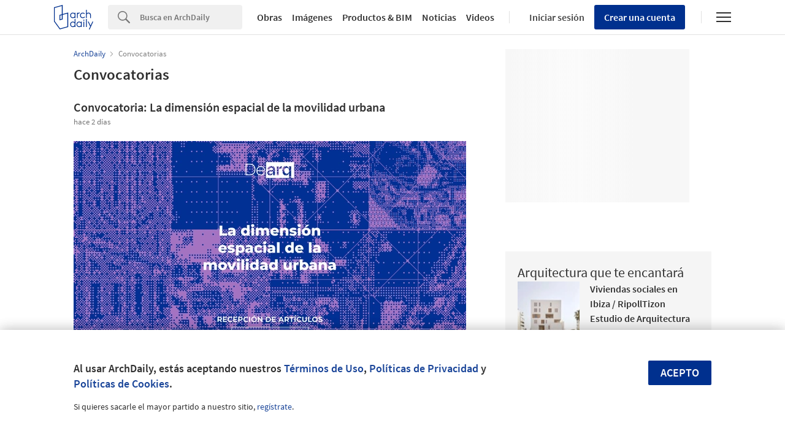

--- FILE ---
content_type: text/html; charset=utf-8
request_url: https://nrd.adsttc.com/api/v1/widgets/recommended-projects?site=cl&ad_name=recommended-projects&ad_medium=widget&type=desktop&visitor_id=cd1c8a3a-4442-0aa5-01c2-46474b486db2&d=20260124&geoip=US
body_size: 3694
content:
<div class='afd-recommended-projects__title-container'><h2 class='afd-recommended-projects__title'>Arquitectura que te encantará</h2></div><ul><li class='afd-widget-item'><figure><a class='afd-widget-item-thumb' data-insights-category='recommended-projects-widget' data-insights-label='default-nrd-thumb' data-insights-value='1003301' data-insights-version='0' href='/cl/1003301/viviendas-sociales-en-ibiza-ripolltizon-estudio-de-arquitectura?ad_medium=widget&amp;ad_name=recommended-projects' title='Viviendas sociales en Ibiza / RipollTizon Estudio de Arquitectura'><img alt='Viviendas sociales en Ibiza / RipollTizon Estudio de Arquitectura © José Hevia' class='b-lazy' data-pin-nopin='true' data-src='https://snoopy.archdaily.com/images/archdaily/media/images/649e/470b/cb9c/4659/2908/4e75/thumb_jpg/viviendas-sociales-en-ibiza-ripolltizon-estudio-de-arquitectura_1.jpg?1688094509&amp;format=webp&amp;width=95&amp;height=95&amp;crop=true' height='125' width='125'></a></figure><div class='widget-text'><h3 class='afd-widget-item-title'><a class='afd-widget-item-link' data-insights-category='recommended-projects-widget' data-insights-label='default-nrd' data-insights-value='1003301' data-insights-version='0' href='/cl/1003301/viviendas-sociales-en-ibiza-ripolltizon-estudio-de-arquitectura?ad_medium=widget&amp;ad_name=recommended-projects' title='Viviendas sociales en Ibiza / RipollTizon Estudio de Arquitectura'>Viviendas sociales en Ibiza / RipollTizon Estudio de Arquitectura</a></h3><span class='afd-widget-item-hint'></span></div></li><li class='afd-widget-item'><figure><a class='afd-widget-item-thumb' data-insights-category='recommended-projects-widget' data-insights-label='default-nrd-thumb' data-insights-value='993858' data-insights-version='1' href='/cl/993858/viviendas-casa-italia-foaa?ad_medium=widget&amp;ad_name=recommended-projects' title='Townhouse casa Italia / FOAA'><img alt='Townhouse casa Italia / FOAA © Nico Saieh' class='b-lazy' data-pin-nopin='true' data-src='https://snoopy.archdaily.com/images/archdaily/media/images/639b/e51f/4cd0/6601/7050/18d2/thumb_jpg/viviendas-casa-italia-foaa_4.jpg?1671161168&amp;format=webp&amp;width=95&amp;height=95&amp;crop=true' height='125' width='125'></a></figure><div class='widget-text'><h3 class='afd-widget-item-title'><a class='afd-widget-item-link' data-insights-category='recommended-projects-widget' data-insights-label='default-nrd' data-insights-value='993858' data-insights-version='1' href='/cl/993858/viviendas-casa-italia-foaa?ad_medium=widget&amp;ad_name=recommended-projects' title='Townhouse casa Italia / FOAA'>Townhouse casa Italia / FOAA</a></h3><span class='afd-widget-item-hint'></span></div></li><li class='afd-widget-item'><figure><a class='afd-widget-item-thumb' data-insights-category='recommended-projects-widget' data-insights-label='default-nrd-thumb' data-insights-value='1002934' data-insights-version='2' href='/cl/1002934/refugio-hachi-medio-arquitectura?ad_medium=widget&amp;ad_name=recommended-projects' title='Refugio Hachi / Medio Arquitectura'><img alt='Refugio Hachi / Medio Arquitectura © Emiliano Ruidíaz Riffo' class='b-lazy' data-pin-nopin='true' data-src='https://snoopy.archdaily.com/images/archdaily/media/images/6495/dfb4/5921/184d/45bd/2e4a/thumb_jpg/refugio-hachi-medio-arquitectura_2.jpg?1687543777&amp;format=webp&amp;width=95&amp;height=95&amp;crop=true' height='125' width='125'></a></figure><div class='widget-text'><h3 class='afd-widget-item-title'><a class='afd-widget-item-link' data-insights-category='recommended-projects-widget' data-insights-label='default-nrd' data-insights-value='1002934' data-insights-version='2' href='/cl/1002934/refugio-hachi-medio-arquitectura?ad_medium=widget&amp;ad_name=recommended-projects' title='Refugio Hachi / Medio Arquitectura'>Refugio Hachi / Medio Arquitectura</a></h3><span class='afd-widget-item-hint'></span></div></li></ul>


--- FILE ---
content_type: text/html; charset=utf-8
request_url: https://nrd.adsttc.com/api/v1/widgets/featured-products?site=cl&ad_medium=widget&type=desktop&article_token=&widget_salt=&d=20260124&geoip=US
body_size: 3179
content:
<h2 class='afd-title-widget'>Productos más vistos</h2><ul><li class='afd-widget-item' data-insights-category='widget-most-visited-products' data-insights-label='Volcan' data-insights-value='37112'><figure><a class='afd-widget-item-thumb' href='https://www.archdaily.cl/catalog/cl/products/37112/soluciones-industrializadas-volcopanel-mpe-en-bim-volcan?ad_source=nimrod&amp;ad_medium=widget&amp;ad_content=most_visited_products' title='Soluciones industrializadas - Volcopanel MPE en BIM / Volcan'><img alt='Soluciones industrializadas - Volcopanel MPE en BIM' class='b-lazy' data-pin-nopin='true' data-src='https://neufert-cdn.archdaily.net/uploads/photo/image/389430/cropped_large_I30-SCV-1-VOLCAN.jpg?v=1762535941' height='125' width='125'></a></figure><h3 class='afd-widget-item-title'><a class='afd-widget-item-link' href='https://www.archdaily.cl/catalog/cl/products/37112/soluciones-industrializadas-volcopanel-mpe-en-bim-volcan?ad_source=nimrod&amp;ad_medium=widget&amp;ad_content=most_visited_products' title='Soluciones industrializadas - Volcopanel MPE en BIM / Volcan'>Soluciones industrializadas - Volcopanel MPE en BIM<span class='title-division'>|</span><span class='title-secondary'>Volcan</span></a></h3></li><li class='afd-widget-item' data-insights-category='widget-most-visited-products' data-insights-label='Gasco' data-insights-value='36003'><figure><a class='afd-widget-item-thumb' href='https://www.archdaily.cl/catalog/cl/products/36003/tinaja-de-madera-con-calefaccion-a-gas-gasco?ad_source=nimrod&amp;ad_medium=widget&amp;ad_content=most_visited_products' title='Tinaja de madera con calefacción a gas / Gasco'><img alt='Tinaja de madera con calefacción a gas' class='b-lazy' data-pin-nopin='true' data-src='https://neufert-cdn.archdaily.net/uploads/photo/image/371926/cropped_large_02-Tinaja-GASCO.jpg?v=1729720641' height='125' width='125'></a></figure><h3 class='afd-widget-item-title'><a class='afd-widget-item-link' href='https://www.archdaily.cl/catalog/cl/products/36003/tinaja-de-madera-con-calefaccion-a-gas-gasco?ad_source=nimrod&amp;ad_medium=widget&amp;ad_content=most_visited_products' title='Tinaja de madera con calefacción a gas / Gasco'>Tinaja de madera con calefacción a gas<span class='title-division'>|</span><span class='title-secondary'>Gasco</span></a></h3></li><li class='afd-widget-item' data-insights-category='widget-most-visited-products' data-insights-label='Topwood' data-insights-value='16650'><figure><a class='afd-widget-item-thumb' href='https://www.archdaily.cl/catalog/cl/products/16650/revestimientos-exteriores-topwood?ad_source=nimrod&amp;ad_medium=widget&amp;ad_content=most_visited_products' title='Revestimientos exteriores / Topwood'><img alt='Revestimientos exteriores' class='b-lazy' data-pin-nopin='true' data-src='https://neufert-cdn.archdaily.net/uploads/photo/image/325776/cropped_large_RES-Arq-Vergara-del-Valle-Casa-Bartolome-de-las-Casas-Mar-19-2-1.jpg?v=1763992840' height='125' width='125'></a></figure><h3 class='afd-widget-item-title'><a class='afd-widget-item-link' href='https://www.archdaily.cl/catalog/cl/products/16650/revestimientos-exteriores-topwood?ad_source=nimrod&amp;ad_medium=widget&amp;ad_content=most_visited_products' title='Revestimientos exteriores / Topwood'>Revestimientos exteriores<span class='title-division'>|</span><span class='title-secondary'>Topwood</span></a></h3></li></ul>

--- FILE ---
content_type: text/html; charset=utf-8
request_url: https://nrd.adsttc.com/api/v1/widgets/publications?site=cl&ad_name=publications-index&ad_medium=widget&type=desktop&article_token=&widget_salt=&d=20260124&geoip=US
body_size: 1552
content:
<h2 class='afd-title-widget'>Publicaciones de Arquitectura</h2><ul><li class='afd-widget-item'><figure><a class='afd-widget-item-thumb' data-insights-category='publications-index-widget' data-insights-label='default-nrd-thumb' data-insights-value='1037567' data-insights-version='0' href='/cl/1037567/como-hacer-hielo-en-el-desierto-arquitecturas-para-recuperar-nuestra-salud-y-la-del-planeta?ad_medium=widget&amp;ad_name=publications-index' title='Cómo hacer hielo en el desierto: Arquitecturas para recuperar nuestra salud y la del planeta'><img alt='Cómo hacer hielo en el desierto: Arquitecturas para recuperar nuestra salud y la del planeta Portada del libro «Cómo hacer hielo en el desierto». Créditos: Francisco Colom' class='b-lazy' data-pin-nopin='true' data-src='https://snoopy.archdaily.com/images/archdaily/media/images/695e/6bbb/60cb/5200/01b8/fc3a/thumb_jpg/Francisco_Colom_-_Como_hacer_hielo_en_el_desierto.jpg?1767795658&amp;format=webp' height='125' width='125'></a></figure><div class='widget-text'><h3 class='afd-widget-item-title'><a class='afd-widget-item-link' data-insights-category='publications-index-widget' data-insights-label='default-nrd' data-insights-value='1037567' data-insights-version='0' href='/cl/1037567/como-hacer-hielo-en-el-desierto-arquitecturas-para-recuperar-nuestra-salud-y-la-del-planeta?ad_medium=widget&amp;ad_name=publications-index' title='Cómo hacer hielo en el desierto: Arquitecturas para recuperar nuestra salud y la del planeta'>Cómo hacer hielo en el desierto: Arquitecturas para recuperar nuestra salud y la del planeta</a></h3><span class='afd-widget-item-hint'></span></div></li></ul>
<a class="afd-widget-more-link afd-widget-more-link--right" href="/cl/publicaciones">Más publicaciones »</a>


--- FILE ---
content_type: text/html; charset=utf-8
request_url: https://nrd.adsttc.com/api/v1/widgets/competitions?site=cl&ad_name=competitions-index&ad_medium=widget&type=desktop&article_token=&widget_salt=&d=20260124&geoip=US
body_size: 1240
content:
<h2 class='afd-title-widget'>Concursos de Arquitectura</h2><ul><li class='afd-widget-item'><figure><a class='afd-widget-item-thumb' data-insights-category='competitions-index-widget' data-insights-label='default-nrd-thumb' data-insights-value='1038050' data-insights-version='0' href='/cl/1038050/convocatoria-la-dimension-espacial-de-la-movilidad-urbana?ad_medium=widget&amp;ad_name=competitions-index' title='Convocatoria: La dimensión espacial de la movilidad urbana'><img alt='Convocatoria: La dimensión espacial de la movilidad urbana Revista Dearq' class='b-lazy' data-pin-nopin='true' data-src='https://snoopy.archdaily.com/images/archdaily/media/images/6970/ded2/9d7e/a300/01d7/ebbf/thumb_jpg/archdaily-esp.jpg?1769004764&amp;format=webp' height='125' width='125'></a></figure><div class='widget-text'><h3 class='afd-widget-item-title'><a class='afd-widget-item-link' data-insights-category='competitions-index-widget' data-insights-label='default-nrd' data-insights-value='1038050' data-insights-version='0' href='/cl/1038050/convocatoria-la-dimension-espacial-de-la-movilidad-urbana?ad_medium=widget&amp;ad_name=competitions-index' title='Convocatoria: La dimensión espacial de la movilidad urbana'>Convocatoria: La dimensión espacial de la movilidad urbana</a></h3><span class='afd-widget-item-hint'></span></div></li></ul>
<a class="afd-widget-more-link afd-widget-more-link--right" href="/cl/search/competitions">Más Concursos »</a>


--- FILE ---
content_type: text/html; charset=utf-8
request_url: https://nrd.adsttc.com/api/v1/widgets/events?site=cl&ad_name=events-index&ad_medium=widget&type=desktop&article_token=&widget_salt=&d=20260124&geoip=US
body_size: 3933
content:
<h2 class='afd-title-widget'>Eventos de Arquitectura</h2><ul><li class='afd-widget-item'><figure><a class='afd-widget-item-thumb' data-insights-category='events-index-widget' data-insights-label='default-nrd-thumb' data-insights-value='1037823' data-insights-version='0' href='/cl/1037823/workspace-design-madrid-2026?ad_medium=widget&amp;ad_name=events-index' title='Workspace Design Madrid 2026'><img alt='Workspace Design Madrid 2026 Workspace Design Madrid 2026' class='b-lazy' data-pin-nopin='true' data-src='https://snoopy.archdaily.com/images/archdaily/media/images/6967/7a75/60cb/5200/01b9/0373/thumb_jpg/banners-workaspace-design-madrid2026.jpg?1768389242&amp;format=webp' height='125' width='125'></a></figure><div class='widget-text'><h3 class='afd-widget-item-title'><a class='afd-widget-item-link' data-insights-category='events-index-widget' data-insights-label='default-nrd' data-insights-value='1037823' data-insights-version='0' href='/cl/1037823/workspace-design-madrid-2026?ad_medium=widget&amp;ad_name=events-index' title='Workspace Design Madrid 2026'>Workspace Design Madrid 2026</a></h3><span class='afd-widget-item-hint'>Febrero 03, 2026</span></div></li><li class='afd-widget-item'><figure><a class='afd-widget-item-thumb' data-insights-category='events-index-widget' data-insights-label='default-nrd-thumb' data-insights-value='1037788' data-insights-version='1' href='/cl/1037788/webinar-experiencias-de-conservacion-regenerativa-patrimonio-comunidad-y-sostenibilidad-en-territorios-del-sur-andino?ad_medium=widget&amp;ad_name=events-index' title='Webinar &quot;Experiencias de Conservación Regenerativa: patrimonio, comunidad y sostenibilidad en territorios del sur andino&quot;'><img alt='Webinar &quot;Experiencias de Conservación Regenerativa: patrimonio, comunidad y sostenibilidad en territorios del sur andino&quot; Afiche webinar &quot;Experiencias de Conservación Regenerativa&quot;' class='b-lazy' data-pin-nopin='true' data-src='https://snoopy.archdaily.com/images/archdaily/media/images/6966/3865/60cb/5200/01b9/02c3/thumb_jpg/invitacion_programa_CS.jpg?1768306797&amp;format=webp' height='125' width='125'></a></figure><div class='widget-text'><h3 class='afd-widget-item-title'><a class='afd-widget-item-link' data-insights-category='events-index-widget' data-insights-label='default-nrd' data-insights-value='1037788' data-insights-version='1' href='/cl/1037788/webinar-experiencias-de-conservacion-regenerativa-patrimonio-comunidad-y-sostenibilidad-en-territorios-del-sur-andino?ad_medium=widget&amp;ad_name=events-index' title='Webinar &quot;Experiencias de Conservación Regenerativa: patrimonio, comunidad y sostenibilidad en territorios del sur andino&quot;'>Webinar &quot;Experiencias de Conservación Regenerativa: patrimonio, comunidad y sostenibilidad en territorios del sur andino&quot;</a></h3><span class='afd-widget-item-hint'>Enero 26, 2026</span></div></li><li class='afd-widget-item'><figure><a class='afd-widget-item-thumb' data-insights-category='events-index-widget' data-insights-label='default-nrd-thumb' data-insights-value='1037823' data-insights-version='2' href='/cl/1037823/workspace-design-madrid-2026?ad_medium=widget&amp;ad_name=events-index' title='Workspace Design Madrid 2026'><img alt='Workspace Design Madrid 2026 Workspace Design Madrid 2026' class='b-lazy' data-pin-nopin='true' data-src='https://snoopy.archdaily.com/images/archdaily/media/images/6967/7a75/60cb/5200/01b9/0373/thumb_jpg/banners-workaspace-design-madrid2026.jpg?1768389242&amp;format=webp' height='125' width='125'></a></figure><div class='widget-text'><h3 class='afd-widget-item-title'><a class='afd-widget-item-link' data-insights-category='events-index-widget' data-insights-label='default-nrd' data-insights-value='1037823' data-insights-version='2' href='/cl/1037823/workspace-design-madrid-2026?ad_medium=widget&amp;ad_name=events-index' title='Workspace Design Madrid 2026'>Workspace Design Madrid 2026</a></h3><span class='afd-widget-item-hint'>Febrero 03, 2026</span></div></li></ul>
<a class="afd-widget-more-link afd-widget-more-link--right" href="/cl/search/events">Más Eventos »</a>


--- FILE ---
content_type: text/html; charset=utf-8
request_url: https://nrd.adsttc.com/api/v1/widgets/interviews?site=cl&ad_name=interviews-index&ad_medium=widget&type=desktop&article_token=&widget_salt=&d=20260124&geoip=US
body_size: 1807
content:
<h2 class='afd-title-widget'>Entrevistas</h2><ul><li class='afd-widget-item'><figure><a class='afd-widget-item-thumb' data-insights-category='interviews-index-widget' data-insights-label='default-nrd-thumb' data-insights-value='1026979' data-insights-version='0' href='/cl/1026979/por-que-los-principios-del-movimiento-moderno-siguen-siendo-la-base-de-la-ensenanza-del-diseno-en-brasil-cinco-profesores-comparten-sus-perspectivas?ad_medium=widget&amp;ad_name=interviews-index' title='¿Por qué los principios del movimiento moderno siguen siendo la base de la enseñanza del diseño en Brasil?: cinco profesores comparten sus perspectivas'><img alt='¿Por qué los principios del movimiento moderno siguen siendo la base de la enseñanza del diseño en Brasil?: cinco profesores comparten sus perspectivas Palacio de Alvorada / Oscar Niemeyer © Joana França' class='b-lazy' data-pin-nopin='true' data-src='https://snoopy.archdaily.com/images/archdaily/media/images/67a4/e8dd/1e52/8158/f44a/4c72/thumb_jpg/_1.jpg?1738860771&amp;format=webp' height='125' width='125'></a></figure><div class='widget-text'><h3 class='afd-widget-item-title'><a class='afd-widget-item-link' data-insights-category='interviews-index-widget' data-insights-label='default-nrd' data-insights-value='1026979' data-insights-version='0' href='/cl/1026979/por-que-los-principios-del-movimiento-moderno-siguen-siendo-la-base-de-la-ensenanza-del-diseno-en-brasil-cinco-profesores-comparten-sus-perspectivas?ad_medium=widget&amp;ad_name=interviews-index' title='¿Por qué los principios del movimiento moderno siguen siendo la base de la enseñanza del diseño en Brasil?: cinco profesores comparten sus perspectivas'>¿Por qué los principios del movimiento moderno siguen siendo la base de la enseñanza del diseño en Brasil?: cinco profesores comparten sus perspectivas</a></h3><span class='afd-widget-item-hint'></span></div></li></ul>
<a class="afd-widget-more-link afd-widget-more-link--right" href="/cl/entrevistas">Más Entrevistas »</a>


--- FILE ---
content_type: text/html; charset=utf-8
request_url: https://nrd.adsttc.com/api/v1/widgets/innovative-materials?site=cl&ad_name=innovative-materials-index&ad_medium=widget&type=desktop&article_token=&widget_salt=&d=20260124&geoip=US
body_size: 1259
content:
<h2 class='afd-title-widget'>Productos Innovadores</h2><ul><li class='afd-widget-item'><figure><a class='afd-widget-item-thumb' data-insights-category='innovative-materials-index-widget' data-insights-label='default-nrd-thumb' data-insights-value='1034410' data-insights-version='0' href='/cl/1034410/el-arquitecto-como-cientifico-nuevos-materiales-entre-la-ciencia-y-el-diseno?ad_medium=widget&amp;ad_name=innovative-materials-index' title='El arquitecto como científico: nuevos materiales entre la ciencia y el diseño'><img alt='El arquitecto como científico: nuevos materiales entre la ciencia y el diseño White Tower / Studio Benjamin Dillenburger + Michael Hansmeyer. Image © Girts Apskalns' class='b-lazy' data-pin-nopin='true' data-src='https://snoopy.archdaily.com/images/archdaily/media/images/68c7/acb8/f6ca/3e01/7d95/0a5e/thumb_jpg/the-architect-as-a-scientist-new-materials-emerging-between-science-and-design_1.jpg?1757916354&amp;format=webp' height='125' width='125'></a></figure><h3 class='afd-widget-item-title'><a class='afd-widget-item-link' href='/cl/1034410/el-arquitecto-como-cientifico-nuevos-materiales-entre-la-ciencia-y-el-diseno?ad_medium=widget&amp;ad_name=innovative-materials-index'>El arquitecto como científico: nuevos materiales entre la ciencia y el diseño</a></h3></li></ul><a class="afd-widget-more-link afd-widget-more-link--right" href="https://www.archdaily.cl/cl/tag/materiales-innovadores">Más Productos Innovadores »</a>
